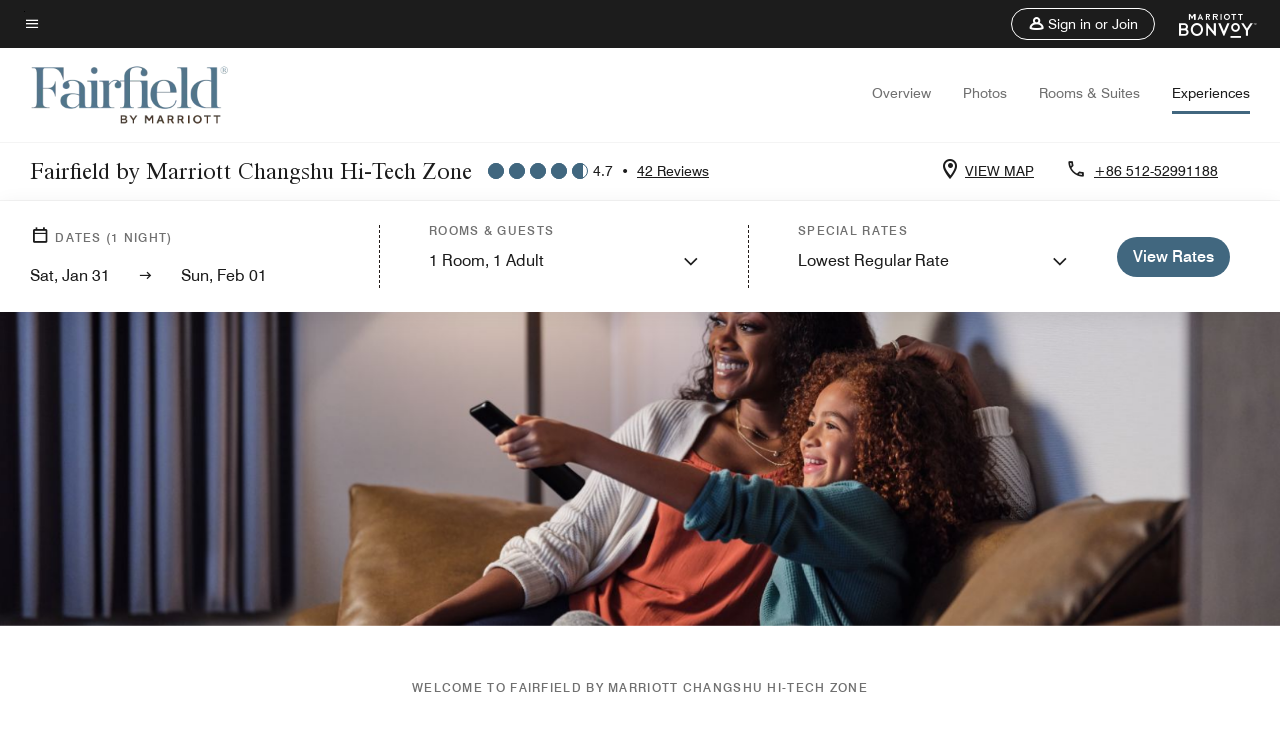

--- FILE ---
content_type: application/javascript;charset=utf-8
request_url: https://api.bazaarvoice.com/data/batch.json?passkey=canCX9lvC812oa4Y6HYf4gmWK5uszkZCKThrdtYkZqcYE&apiversion=5.5&displaycode=14883-en_us&resource.q0=products&filter.q0=id%3Aeq%3Awuxcf&stats.q0=reviews&filteredstats.q0=reviews&filter_reviews.q0=contentlocale%3Aeq%3Azh*%2Cen*%2Cfr*%2Cde*%2Cja*%2Cpt*%2Cru*%2Ces*%2Cen_US&filter_reviewcomments.q0=contentlocale%3Aeq%3Azh*%2Cen*%2Cfr*%2Cde*%2Cja*%2Cpt*%2Cru*%2Ces*%2Cen_US&resource.q1=reviews&filter.q1=isratingsonly%3Aeq%3Afalse&filter.q1=productid%3Aeq%3Awuxcf&filter.q1=contentlocale%3Aeq%3Azh*%2Cen*%2Cfr*%2Cde*%2Cja*%2Cpt*%2Cru*%2Ces*%2Cen_US&sort.q1=submissiontime%3Adesc&stats.q1=reviews&filteredstats.q1=reviews&include.q1=authors%2Cproducts%2Ccomments&filter_reviews.q1=contentlocale%3Aeq%3Azh*%2Cen*%2Cfr*%2Cde*%2Cja*%2Cpt*%2Cru*%2Ces*%2Cen_US&filter_reviewcomments.q1=contentlocale%3Aeq%3Azh*%2Cen*%2Cfr*%2Cde*%2Cja*%2Cpt*%2Cru*%2Ces*%2Cen_US&filter_comments.q1=contentlocale%3Aeq%3Azh*%2Cen*%2Cfr*%2Cde*%2Cja*%2Cpt*%2Cru*%2Ces*%2Cen_US&limit.q1=10&offset.q1=0&limit_comments.q1=3&callback=BV._internal.dataHandler0
body_size: 6097
content:
BV._internal.dataHandler0({"Errors":[],"BatchedResultsOrder":["q1","q0"],"HasErrors":false,"TotalRequests":2,"BatchedResults":{"q1":{"Id":"q1","Limit":10,"Offset":0,"TotalResults":42,"Locale":"en_US","Results":[{"Id":"375890244","CID":"4cc4b645-076d-5568-a41a-9d82508b60a4","SourceClient":"marriott-2","LastModeratedTime":"2026-01-11T20:15:57.000+00:00","LastModificationTime":"2026-01-11T20:15:57.000+00:00","ProductId":"WUXCF","OriginalProductName":"Fairfield by Marriott Changshu Hi-Tech Zone","ContextDataValuesOrder":["RewardsLevel","TravelerType"],"AuthorId":"fa4b4d8206285b6572631e798d44087d0a1d33c862cee310a5b27674bab7f815","ContentLocale":"en_US","IsFeatured":false,"TotalInappropriateFeedbackCount":0,"TotalClientResponseCount":0,"TotalCommentCount":0,"Rating":5,"SecondaryRatingsOrder":["Cleanliness","Dining","Location","Service","Amenities","Value"],"IsRatingsOnly":false,"TotalFeedbackCount":0,"TotalNegativeFeedbackCount":0,"TotalPositiveFeedbackCount":0,"ModerationStatus":"APPROVED","SubmissionId":"r114883-en_17681611abjunov4oo","SubmissionTime":"2026-01-11T19:53:09.000+00:00","ReviewText":"\u5BF9\u4F1A\u5458\u9700\u6C42\u79EF\u6781\u54CD\u5E94\uFF0C\u9152\u5E97\u8BBE\u65BD\u6BD4\u8F83\u65B0\uFF0C\u4FDD\u6301\u4E86\u4E07\u67AB\u7684\u7B80\u6D01\u98CE\u3002","Title":"\u6027\u4EF7\u6BD4\u5F88\u9AD8\u7684\u9152\u5E97","UserNickname":"Mailman","SecondaryRatings":{"Cleanliness":{"Value":5,"Id":"Cleanliness","MinLabel":null,"Label":null,"ValueLabel":null,"DisplayType":"NORMAL","ValueRange":5,"MaxLabel":null},"Value":{"Value":5,"Id":"Value","MinLabel":null,"Label":null,"ValueLabel":null,"DisplayType":"NORMAL","ValueRange":5,"MaxLabel":null},"Amenities":{"Value":5,"Id":"Amenities","MinLabel":null,"Label":null,"ValueLabel":null,"DisplayType":"NORMAL","ValueRange":5,"MaxLabel":null},"Service":{"Value":5,"Id":"Service","MinLabel":null,"Label":null,"ValueLabel":null,"DisplayType":"NORMAL","ValueRange":5,"MaxLabel":null},"Dining":{"Value":5,"Id":"Dining","MinLabel":null,"Label":null,"ValueLabel":null,"DisplayType":"NORMAL","ValueRange":5,"MaxLabel":null},"Location":{"Value":4,"Id":"Location","MinLabel":null,"Label":null,"ValueLabel":null,"DisplayType":"NORMAL","ValueRange":5,"MaxLabel":null}},"ContextDataValues":{"RewardsLevel":{"Value":"Platinum","Id":"RewardsLevel"},"TravelerType":{"Value":"Family","Id":"TravelerType"}},"AdditionalFields":{},"CampaignId":null,"Cons":null,"TagDimensions":{},"IsSyndicated":false,"RatingRange":5,"Helpfulness":null,"Photos":[],"Badges":{},"ProductRecommendationIds":[],"UserLocation":null,"InappropriateFeedbackList":[],"ClientResponses":[],"Videos":[],"Pros":null,"CommentIds":[],"BadgesOrder":[],"AdditionalFieldsOrder":[],"IsRecommended":null,"TagDimensionsOrder":[]},{"Id":"375783639","CID":"0f5110bd-517a-5837-8ad9-83f95551b98d","SourceClient":"marriott-2","LastModeratedTime":"2026-01-10T22:15:57.000+00:00","LastModificationTime":"2026-01-10T22:15:57.000+00:00","ProductId":"WUXCF","OriginalProductName":"Fairfield by Marriott Changshu Hi-Tech Zone","ContextDataValuesOrder":["RewardsLevel"],"AuthorId":"2f7bd2dfb1c3bec1b7a22090c76f8e7490d5d2ebe87fb7241c1fa0b9c70c235c","ContentLocale":"zh_CN","IsFeatured":false,"TotalInappropriateFeedbackCount":0,"TotalClientResponseCount":0,"TotalCommentCount":0,"Rating":5,"SecondaryRatingsOrder":["Cleanliness","Dining","Location","Service","Amenities","Value"],"IsRatingsOnly":false,"TotalFeedbackCount":0,"TotalNegativeFeedbackCount":0,"TotalPositiveFeedbackCount":0,"ModerationStatus":"APPROVED","SubmissionId":"r114883-zh_17680492X3Br21y2MK","SubmissionTime":"2026-01-10T12:47:25.000+00:00","ReviewText":"\u8FD8\u597D\u8FD8\u597D\u8FD8\u597D\u8FD8\u597D\u8FD8\u597D\u8FD8\u597D\u8FD8\u597D\u8FD8\u597D\u8FD8\u597D\u8FD8\u597D\u8FD8\u597D\u8FD8\u597D\u8FD8\u597D\u8FD8\u597D\u8FD8\u597D\u8FD8\u597D\u8FD8\u597D\u8FD8\u597D\u8FD8\u597D\u8FD8\u597D\u8FD8\u597D\u8FD8\u597D\u8FD8\u597D","Title":"\u8FD8\u597D","UserNickname":"zw","SecondaryRatings":{"Cleanliness":{"Value":3,"Id":"Cleanliness","MinLabel":null,"Label":null,"ValueLabel":null,"DisplayType":"NORMAL","ValueRange":5,"MaxLabel":null},"Value":{"Value":5,"Id":"Value","MinLabel":null,"Label":null,"ValueLabel":null,"DisplayType":"NORMAL","ValueRange":5,"MaxLabel":null},"Amenities":{"Value":5,"Id":"Amenities","MinLabel":null,"Label":null,"ValueLabel":null,"DisplayType":"NORMAL","ValueRange":5,"MaxLabel":null},"Service":{"Value":5,"Id":"Service","MinLabel":null,"Label":null,"ValueLabel":null,"DisplayType":"NORMAL","ValueRange":5,"MaxLabel":null},"Dining":{"Value":5,"Id":"Dining","MinLabel":null,"Label":null,"ValueLabel":null,"DisplayType":"NORMAL","ValueRange":5,"MaxLabel":null},"Location":{"Value":5,"Id":"Location","MinLabel":null,"Label":null,"ValueLabel":null,"DisplayType":"NORMAL","ValueRange":5,"MaxLabel":null}},"ContextDataValues":{"RewardsLevel":{"Value":"Titanium","Id":"RewardsLevel"}},"AdditionalFields":{},"CampaignId":null,"Cons":null,"TagDimensions":{},"IsSyndicated":false,"RatingRange":5,"Helpfulness":null,"Photos":[],"Badges":{},"ProductRecommendationIds":[],"UserLocation":null,"InappropriateFeedbackList":[],"ClientResponses":[],"Videos":[],"Pros":null,"CommentIds":[],"BadgesOrder":[],"AdditionalFieldsOrder":[],"IsRecommended":null,"TagDimensionsOrder":[]},{"Id":"375585562","CID":"f309f872-14d3-5b25-afac-e4bbbb6d6448","SourceClient":"marriott-2","LastModeratedTime":"2026-01-08T02:00:58.000+00:00","LastModificationTime":"2026-01-08T02:00:58.000+00:00","ProductId":"WUXCF","OriginalProductName":"Fairfield by Marriott Changshu Hi-Tech Zone","ContextDataValuesOrder":["RewardsLevel","TravelerType"],"AuthorId":"d67384282f96b3fe0a8e31bcab0592122746623e67c16dcb6849a2aa7a0eda55","ContentLocale":"zh_CN","IsFeatured":false,"TotalInappropriateFeedbackCount":0,"TotalClientResponseCount":0,"TotalCommentCount":0,"Rating":5,"SecondaryRatingsOrder":["Cleanliness","Dining","Location","Service","Amenities","Value"],"IsRatingsOnly":false,"TotalFeedbackCount":0,"TotalNegativeFeedbackCount":0,"TotalPositiveFeedbackCount":0,"ModerationStatus":"APPROVED","SubmissionId":"r114883-zh_17678350u2KGfEPNgz","SubmissionTime":"2026-01-08T01:18:06.000+00:00","ReviewText":"\u9152\u5E97\u4F4D\u7F6E\u5F88\u597D\uFF0C \u5BA2\u623F\u5E72\u51C0\u6574\u6D01\uFF0C\u8BBE\u65BD\u5F88\u5168\u5F88\u53CB\u597D\uFF0C\u9910\u996E\u5F88\u6709\u5F53\u5730\u7279\u8272\uFF0C \u54C1\u79CD\u5F88\u5168\u3002","Title":"\u4E00\u4E2A\u975E\u5E38\u9002\u5408\u5546\u52A1\u548C\u5BB6\u5EAD\u51FA\u884C\u7684\u9152\u5E97","UserNickname":"ar2001","SecondaryRatings":{"Cleanliness":{"Value":5,"Id":"Cleanliness","MinLabel":null,"Label":null,"ValueLabel":null,"DisplayType":"NORMAL","ValueRange":5,"MaxLabel":null},"Value":{"Value":5,"Id":"Value","MinLabel":null,"Label":null,"ValueLabel":null,"DisplayType":"NORMAL","ValueRange":5,"MaxLabel":null},"Amenities":{"Value":5,"Id":"Amenities","MinLabel":null,"Label":null,"ValueLabel":null,"DisplayType":"NORMAL","ValueRange":5,"MaxLabel":null},"Service":{"Value":5,"Id":"Service","MinLabel":null,"Label":null,"ValueLabel":null,"DisplayType":"NORMAL","ValueRange":5,"MaxLabel":null},"Dining":{"Value":5,"Id":"Dining","MinLabel":null,"Label":null,"ValueLabel":null,"DisplayType":"NORMAL","ValueRange":5,"MaxLabel":null},"Location":{"Value":5,"Id":"Location","MinLabel":null,"Label":null,"ValueLabel":null,"DisplayType":"NORMAL","ValueRange":5,"MaxLabel":null}},"ContextDataValues":{"RewardsLevel":{"Value":"Silver","Id":"RewardsLevel"},"TravelerType":{"Value":"Solo","Id":"TravelerType"}},"AdditionalFields":{},"CampaignId":null,"Cons":null,"TagDimensions":{},"IsSyndicated":false,"RatingRange":5,"Helpfulness":null,"Photos":[],"Badges":{},"ProductRecommendationIds":[],"UserLocation":null,"InappropriateFeedbackList":[],"ClientResponses":[],"Videos":[],"Pros":null,"CommentIds":[],"BadgesOrder":[],"AdditionalFieldsOrder":[],"IsRecommended":null,"TagDimensionsOrder":[]},{"Id":"373512687","CID":"151dd1dc-62dc-5a41-b787-0a1ae72ca1d7","SourceClient":"marriott-2","LastModeratedTime":"2025-12-18T22:46:44.000+00:00","LastModificationTime":"2025-12-18T22:46:44.000+00:00","ProductId":"WUXCF","OriginalProductName":"Fairfield by Marriott Changshu Hi-Tech Zone","ContextDataValuesOrder":["RewardsLevel","TravelerType"],"AuthorId":"76eaff7e1c2d55951573a7ee55aacd07eba0774c1e7316b78487a074a403c208","ContentLocale":"zh_CN","IsFeatured":false,"TotalInappropriateFeedbackCount":0,"TotalClientResponseCount":0,"TotalCommentCount":0,"Rating":5,"SecondaryRatingsOrder":["Cleanliness","Dining","Location","Service","Amenities","Value"],"IsRatingsOnly":false,"TotalFeedbackCount":0,"TotalNegativeFeedbackCount":0,"TotalPositiveFeedbackCount":0,"ModerationStatus":"APPROVED","SubmissionId":"r114883-zh_17660472zd9gYHs6YA","SubmissionTime":"2025-12-18T08:40:40.000+00:00","ReviewText":"\u975E\u5E38\u597D\uFF0C\u65E9\u9910\u4E5F\u5F88\u4E30\u5BCC\uFF0C\u4F4D\u7F6E\u4E5F\u5F88\u4F18\u8D8A\u3002\u6BCF\u6B21\u6765\u5E38\u719F\u51FA\u5DEE\uFF0C\u90FD\u4F4F\u8FD9\u91CC\u5728\u8FD9\u91CC\uFF0C\u6211\u7684\u7EC8\u767D\u4F30\u8BA1\u4EE5\u540E\u5C31\u5728\u4ED6\u5BB6\u8BDE\u751F\u4E86\u00B7~","Title":"\u6BCF\u6B21\u5FC5\u4F4F","UserNickname":"xutailang","SecondaryRatings":{"Cleanliness":{"Value":5,"Id":"Cleanliness","MinLabel":null,"Label":null,"ValueLabel":null,"DisplayType":"NORMAL","ValueRange":5,"MaxLabel":null},"Value":{"Value":5,"Id":"Value","MinLabel":null,"Label":null,"ValueLabel":null,"DisplayType":"NORMAL","ValueRange":5,"MaxLabel":null},"Amenities":{"Value":5,"Id":"Amenities","MinLabel":null,"Label":null,"ValueLabel":null,"DisplayType":"NORMAL","ValueRange":5,"MaxLabel":null},"Service":{"Value":5,"Id":"Service","MinLabel":null,"Label":null,"ValueLabel":null,"DisplayType":"NORMAL","ValueRange":5,"MaxLabel":null},"Dining":{"Value":5,"Id":"Dining","MinLabel":null,"Label":null,"ValueLabel":null,"DisplayType":"NORMAL","ValueRange":5,"MaxLabel":null},"Location":{"Value":5,"Id":"Location","MinLabel":null,"Label":null,"ValueLabel":null,"DisplayType":"NORMAL","ValueRange":5,"MaxLabel":null}},"ContextDataValues":{"RewardsLevel":{"Value":"Platinum","Id":"RewardsLevel"},"TravelerType":{"Value":"Solo","Id":"TravelerType"}},"AdditionalFields":{},"CampaignId":null,"Cons":null,"TagDimensions":{},"IsSyndicated":false,"RatingRange":5,"Helpfulness":null,"Photos":[],"Badges":{},"ProductRecommendationIds":[],"UserLocation":null,"InappropriateFeedbackList":[],"ClientResponses":[],"Videos":[],"Pros":null,"CommentIds":[],"BadgesOrder":[],"AdditionalFieldsOrder":[],"IsRecommended":null,"TagDimensionsOrder":[]},{"Id":"373487496","CID":"2b62dbbe-908e-56fc-83aa-5d1f53710cd9","SourceClient":"marriott-2","LastModeratedTime":"2025-12-18T02:46:25.000+00:00","LastModificationTime":"2025-12-18T02:46:25.000+00:00","ProductId":"WUXCF","OriginalProductName":"Fairfield by Marriott Changshu Hi-Tech Zone","ContextDataValuesOrder":["RewardsLevel","TravelerType"],"AuthorId":"97d897dab2f6eb87ff346187f7161c3c611e71af49d6bb781de9c4b7a6177d76","ContentLocale":"en_US","IsFeatured":false,"TotalInappropriateFeedbackCount":0,"TotalClientResponseCount":0,"TotalCommentCount":1,"Rating":5,"SecondaryRatingsOrder":["Cleanliness","Dining","Location","Service","Amenities","Value"],"IsRatingsOnly":false,"TotalFeedbackCount":0,"TotalNegativeFeedbackCount":0,"TotalPositiveFeedbackCount":0,"ModerationStatus":"APPROVED","SubmissionId":"r114883-en_17660176tpkB70iUzd","SubmissionTime":"2025-12-18T00:27:14.000+00:00","ReviewText":"Although not located in central downtown but it was a nice cozy hotel","Title":"Friendly staff","UserNickname":"Lele","SecondaryRatings":{"Cleanliness":{"Value":5,"Id":"Cleanliness","MinLabel":null,"Label":null,"ValueLabel":null,"DisplayType":"NORMAL","ValueRange":5,"MaxLabel":null},"Value":{"Value":5,"Id":"Value","MinLabel":null,"Label":null,"ValueLabel":null,"DisplayType":"NORMAL","ValueRange":5,"MaxLabel":null},"Amenities":{"Value":5,"Id":"Amenities","MinLabel":null,"Label":null,"ValueLabel":null,"DisplayType":"NORMAL","ValueRange":5,"MaxLabel":null},"Service":{"Value":5,"Id":"Service","MinLabel":null,"Label":null,"ValueLabel":null,"DisplayType":"NORMAL","ValueRange":5,"MaxLabel":null},"Dining":{"Value":5,"Id":"Dining","MinLabel":null,"Label":null,"ValueLabel":null,"DisplayType":"NORMAL","ValueRange":5,"MaxLabel":null},"Location":{"Value":5,"Id":"Location","MinLabel":null,"Label":null,"ValueLabel":null,"DisplayType":"NORMAL","ValueRange":5,"MaxLabel":null}},"ContextDataValues":{"RewardsLevel":{"Value":"Silver","Id":"RewardsLevel"},"TravelerType":{"Value":"Family","Id":"TravelerType"}},"AdditionalFields":{},"CampaignId":null,"Cons":null,"TagDimensions":{},"IsSyndicated":false,"RatingRange":5,"Helpfulness":null,"Photos":[],"Badges":{},"ProductRecommendationIds":[],"UserLocation":null,"InappropriateFeedbackList":[],"ClientResponses":[],"Videos":[],"Pros":null,"CommentIds":["4786610"],"BadgesOrder":[],"AdditionalFieldsOrder":[],"IsRecommended":null,"TagDimensionsOrder":[]},{"Id":"371066952","CID":"e2f973b7-e266-5bc2-b3b9-cdc3bfd038f2","SourceClient":"marriott-2","LastModeratedTime":"2025-11-27T00:00:59.000+00:00","LastModificationTime":"2025-11-27T00:00:59.000+00:00","ProductId":"WUXCF","OriginalProductName":"Fairfield by Marriott Changshu Hi-Tech Zone","ContextDataValuesOrder":["RewardsLevel","TravelerType"],"AuthorId":"082e63ba607e214eee22d4b9f5f29c21ec409d07c9743452842422e40b9189cd","ContentLocale":"zh_CN","IsFeatured":false,"TotalInappropriateFeedbackCount":0,"TotalClientResponseCount":0,"TotalCommentCount":1,"Rating":5,"SecondaryRatingsOrder":["Cleanliness","Dining","Location","Service","Amenities","Value"],"IsRatingsOnly":false,"TotalFeedbackCount":0,"TotalNegativeFeedbackCount":0,"TotalPositiveFeedbackCount":0,"ModerationStatus":"APPROVED","SubmissionId":"r114883-zh_17641515hpXzPCPNy8","SubmissionTime":"2025-11-26T10:06:03.000+00:00","ReviewText":"\u9152\u5E97\u8BBE\u5907\u4FDD\u517B\u5F88\u597D\uFF0C\u536B\u751F\u5E72\u51C0\uFF0C\u524D\u53F0\u5F88\u70ED\u60C5\uFF0C\u505C\u8F66\u65B9\u4FBF\u8F66\u4F4D\u591A","Title":"\u671F\u5F85\u4E0B\u6B21\u5165\u4F4F","UserNickname":"Ying","SecondaryRatings":{"Cleanliness":{"Value":5,"Id":"Cleanliness","MinLabel":null,"Label":null,"ValueLabel":null,"DisplayType":"NORMAL","ValueRange":5,"MaxLabel":null},"Value":{"Value":5,"Id":"Value","MinLabel":null,"Label":null,"ValueLabel":null,"DisplayType":"NORMAL","ValueRange":5,"MaxLabel":null},"Amenities":{"Value":5,"Id":"Amenities","MinLabel":null,"Label":null,"ValueLabel":null,"DisplayType":"NORMAL","ValueRange":5,"MaxLabel":null},"Service":{"Value":5,"Id":"Service","MinLabel":null,"Label":null,"ValueLabel":null,"DisplayType":"NORMAL","ValueRange":5,"MaxLabel":null},"Dining":{"Value":5,"Id":"Dining","MinLabel":null,"Label":null,"ValueLabel":null,"DisplayType":"NORMAL","ValueRange":5,"MaxLabel":null},"Location":{"Value":5,"Id":"Location","MinLabel":null,"Label":null,"ValueLabel":null,"DisplayType":"NORMAL","ValueRange":5,"MaxLabel":null}},"ContextDataValues":{"RewardsLevel":{"Value":"Titanium","Id":"RewardsLevel"},"TravelerType":{"Value":"Solo","Id":"TravelerType"}},"AdditionalFields":{},"CampaignId":null,"Cons":null,"TagDimensions":{},"IsSyndicated":false,"RatingRange":5,"Helpfulness":null,"Photos":[],"Badges":{},"ProductRecommendationIds":[],"UserLocation":null,"InappropriateFeedbackList":[],"ClientResponses":[],"Videos":[],"Pros":null,"CommentIds":["4773709"],"BadgesOrder":[],"AdditionalFieldsOrder":[],"IsRecommended":null,"TagDimensionsOrder":[]},{"Id":"369046194","CID":"6795e67c-c20c-5ded-9ea8-46ec721d696c","SourceClient":"marriott-2","LastModeratedTime":"2025-11-11T03:01:14.000+00:00","LastModificationTime":"2025-11-11T03:01:14.000+00:00","ProductId":"WUXCF","OriginalProductName":"Fairfield by Marriott Changshu Hi-Tech Zone","ContextDataValuesOrder":["RewardsLevel","TravelerType"],"AuthorId":"a3454038d3498056ea5e0a4617efd0739eff9c109420239f0028b1588b4ab629","ContentLocale":"zh_CN","IsFeatured":false,"TotalInappropriateFeedbackCount":0,"TotalClientResponseCount":0,"TotalCommentCount":0,"Rating":5,"SecondaryRatingsOrder":["Cleanliness","Dining","Location","Service","Amenities","Value"],"IsRatingsOnly":false,"TotalFeedbackCount":0,"TotalNegativeFeedbackCount":0,"TotalPositiveFeedbackCount":0,"ModerationStatus":"APPROVED","SubmissionId":"r114883-zh_17628284fNrM5r875v","SubmissionTime":"2025-11-11T02:34:10.000+00:00","ReviewText":"\u4F18\u79C0,\u6BCF\u6B21\u5165\u4F4F\u90FD\u6709\u975E\u5E38\u68D2\u7684\u4F53\u9A8C\uFF0C\u9152\u5E97\u7684\u670D\u52A1\u5230\u4F4D\uFF0C\u65B9\u4FBF\u5BA2\u4EBA","Title":"\u5165\u4F4F\u4F53\u9A8C","UserNickname":"dxplay","SecondaryRatings":{"Cleanliness":{"Value":5,"Id":"Cleanliness","MinLabel":null,"Label":null,"ValueLabel":null,"DisplayType":"NORMAL","ValueRange":5,"MaxLabel":null},"Value":{"Value":5,"Id":"Value","MinLabel":null,"Label":null,"ValueLabel":null,"DisplayType":"NORMAL","ValueRange":5,"MaxLabel":null},"Amenities":{"Value":5,"Id":"Amenities","MinLabel":null,"Label":null,"ValueLabel":null,"DisplayType":"NORMAL","ValueRange":5,"MaxLabel":null},"Service":{"Value":5,"Id":"Service","MinLabel":null,"Label":null,"ValueLabel":null,"DisplayType":"NORMAL","ValueRange":5,"MaxLabel":null},"Dining":{"Value":5,"Id":"Dining","MinLabel":null,"Label":null,"ValueLabel":null,"DisplayType":"NORMAL","ValueRange":5,"MaxLabel":null},"Location":{"Value":5,"Id":"Location","MinLabel":null,"Label":null,"ValueLabel":null,"DisplayType":"NORMAL","ValueRange":5,"MaxLabel":null}},"ContextDataValues":{"RewardsLevel":{"Value":"Titanium","Id":"RewardsLevel"},"TravelerType":{"Value":"Solo","Id":"TravelerType"}},"AdditionalFields":{},"CampaignId":null,"Cons":null,"TagDimensions":{},"IsSyndicated":false,"RatingRange":5,"Helpfulness":null,"Photos":[],"Badges":{},"ProductRecommendationIds":[],"UserLocation":null,"InappropriateFeedbackList":[],"ClientResponses":[],"Videos":[],"Pros":null,"CommentIds":[],"BadgesOrder":[],"AdditionalFieldsOrder":[],"IsRecommended":null,"TagDimensionsOrder":[]},{"Id":"368611057","CID":"029ee1f3-1eeb-58ed-baee-c0d640270d6d","SourceClient":"marriott-2","LastModeratedTime":"2025-11-06T00:00:51.000+00:00","LastModificationTime":"2025-11-06T00:00:51.000+00:00","ProductId":"WUXCF","OriginalProductName":"Fairfield by Marriott Changshu Hi-Tech Zone","ContextDataValuesOrder":["RewardsLevel","TravelerType"],"AuthorId":"200926a0edb3ddb6801df879ba234b122ca22f474f7a7486c4c57151317fe2c4","ContentLocale":"zh_CN","IsFeatured":false,"TotalInappropriateFeedbackCount":0,"TotalClientResponseCount":0,"TotalCommentCount":0,"Rating":5,"SecondaryRatingsOrder":["Cleanliness","Dining","Location","Service","Amenities","Value"],"IsRatingsOnly":false,"TotalFeedbackCount":0,"TotalNegativeFeedbackCount":0,"TotalPositiveFeedbackCount":0,"ModerationStatus":"APPROVED","SubmissionId":"r114883-zh_17623802XlWUm4I2lm","SubmissionTime":"2025-11-05T22:04:19.000+00:00","ReviewText":"\u88C5\u4FEE\u5F88\u65B0\uFF0C\u65E9\u9910\u4E30\u5BCC\uFF0C\u670D\u52A1\u6001\u5EA6\u4E5F\u597D\u3002\u767D\u91D1\u4F1A\u5458\uFF0C\u514D\u8D39\u7ED9\u5347\u4E86\u5957\u623F\u3002\u5468\u672B\u6765\u722C\u5C71\uFF0C\u79BB\u5404\u5927\u666F\u70B9\u90FD\u4E0D\u8FDC\u3002\u4EE5\u540E\u6765\u5E38\u719F\u8FD8\u4F1A\u4F4F\u8FD9","Title":"\u4F4F\u8FC7\u6700\u597D\u7684\u4E07\u67AB","UserNickname":"ManMan","SecondaryRatings":{"Cleanliness":{"Value":5,"Id":"Cleanliness","MinLabel":null,"Label":null,"ValueLabel":null,"DisplayType":"NORMAL","ValueRange":5,"MaxLabel":null},"Value":{"Value":5,"Id":"Value","MinLabel":null,"Label":null,"ValueLabel":null,"DisplayType":"NORMAL","ValueRange":5,"MaxLabel":null},"Amenities":{"Value":5,"Id":"Amenities","MinLabel":null,"Label":null,"ValueLabel":null,"DisplayType":"NORMAL","ValueRange":5,"MaxLabel":null},"Service":{"Value":5,"Id":"Service","MinLabel":null,"Label":null,"ValueLabel":null,"DisplayType":"NORMAL","ValueRange":5,"MaxLabel":null},"Dining":{"Value":5,"Id":"Dining","MinLabel":null,"Label":null,"ValueLabel":null,"DisplayType":"NORMAL","ValueRange":5,"MaxLabel":null},"Location":{"Value":5,"Id":"Location","MinLabel":null,"Label":null,"ValueLabel":null,"DisplayType":"NORMAL","ValueRange":5,"MaxLabel":null}},"ContextDataValues":{"RewardsLevel":{"Value":"Platinum","Id":"RewardsLevel"},"TravelerType":{"Value":"Family","Id":"TravelerType"}},"AdditionalFields":{},"CampaignId":null,"Cons":null,"TagDimensions":{},"IsSyndicated":false,"RatingRange":5,"Helpfulness":null,"Photos":[],"Badges":{},"ProductRecommendationIds":[],"UserLocation":null,"InappropriateFeedbackList":[],"ClientResponses":[],"Videos":[],"Pros":null,"CommentIds":[],"BadgesOrder":[],"AdditionalFieldsOrder":[],"IsRecommended":null,"TagDimensionsOrder":[]},{"Id":"368407433","CID":"cf47ffc7-7ce0-54b0-b191-a5acd2af47d8","SourceClient":"marriott-2","LastModeratedTime":"2025-11-05T23:15:36.000+00:00","LastModificationTime":"2025-11-05T23:15:36.000+00:00","ProductId":"WUXCF","OriginalProductName":"Fairfield by Marriott Changshu Hi-Tech Zone","ContextDataValuesOrder":["RewardsLevel","TravelerType"],"AuthorId":"2f7bd2dfb1c3bec1b7a22090c76f8e7490d5d2ebe87fb7241c1fa0b9c70c235c","ContentLocale":"zh_CN","IsFeatured":false,"TotalInappropriateFeedbackCount":0,"TotalClientResponseCount":0,"TotalCommentCount":0,"Rating":5,"SecondaryRatingsOrder":["Cleanliness","Dining","Location","Service","Amenities","Value"],"IsRatingsOnly":false,"TotalFeedbackCount":0,"TotalNegativeFeedbackCount":0,"TotalPositiveFeedbackCount":0,"ModerationStatus":"APPROVED","SubmissionId":"r114883-zh_17623148ep6zIU971s","SubmissionTime":"2025-11-05T03:54:05.000+00:00","ReviewText":"\u670D\u52A1\u5468\u5230\uFF0C\u5165\u4F4F\u6709\u677E\u5F1B\u611F\u89C9\uFF0C\u6709\u6B22\u8FCE\u793C\u3002\u9760\u6CB3\u8FB9\u6BD4\u8F83\u597D\u4E00\u70B9","Title":"\u670D\u52A1\u5468\u5230","UserNickname":"zw","SecondaryRatings":{"Cleanliness":{"Value":5,"Id":"Cleanliness","MinLabel":null,"Label":null,"ValueLabel":null,"DisplayType":"NORMAL","ValueRange":5,"MaxLabel":null},"Value":{"Value":5,"Id":"Value","MinLabel":null,"Label":null,"ValueLabel":null,"DisplayType":"NORMAL","ValueRange":5,"MaxLabel":null},"Amenities":{"Value":5,"Id":"Amenities","MinLabel":null,"Label":null,"ValueLabel":null,"DisplayType":"NORMAL","ValueRange":5,"MaxLabel":null},"Service":{"Value":5,"Id":"Service","MinLabel":null,"Label":null,"ValueLabel":null,"DisplayType":"NORMAL","ValueRange":5,"MaxLabel":null},"Dining":{"Value":5,"Id":"Dining","MinLabel":null,"Label":null,"ValueLabel":null,"DisplayType":"NORMAL","ValueRange":5,"MaxLabel":null},"Location":{"Value":4,"Id":"Location","MinLabel":null,"Label":null,"ValueLabel":null,"DisplayType":"NORMAL","ValueRange":5,"MaxLabel":null}},"ContextDataValues":{"RewardsLevel":{"Value":"Platinum","Id":"RewardsLevel"},"TravelerType":{"Value":"Solo","Id":"TravelerType"}},"AdditionalFields":{},"CampaignId":null,"Cons":null,"TagDimensions":{},"IsSyndicated":false,"RatingRange":5,"Helpfulness":null,"Photos":[],"Badges":{},"ProductRecommendationIds":[],"UserLocation":null,"InappropriateFeedbackList":[],"ClientResponses":[],"Videos":[],"Pros":null,"CommentIds":[],"BadgesOrder":[],"AdditionalFieldsOrder":[],"IsRecommended":null,"TagDimensionsOrder":[]},{"Id":"368113862","CID":"b62954ff-f9c5-52bd-8a12-bdefd0a6586c","SourceClient":"marriott-2","LastModeratedTime":"2025-11-03T01:31:38.000+00:00","LastModificationTime":"2025-11-03T01:31:38.000+00:00","ProductId":"WUXCF","OriginalProductName":"Fairfield by Marriott Changshu Hi-Tech Zone","ContextDataValuesOrder":["RewardsLevel","TravelerType"],"AuthorId":"cef7b8318d12a2116a621b193b2ea5da6d1f4ff2ddf4d69e387f5465dc69094e","ContentLocale":"zh_CN","IsFeatured":false,"TotalInappropriateFeedbackCount":0,"TotalClientResponseCount":0,"TotalCommentCount":0,"Rating":5,"SecondaryRatingsOrder":["Cleanliness","Dining","Location","Service","Amenities","Value"],"IsRatingsOnly":false,"TotalFeedbackCount":0,"TotalNegativeFeedbackCount":0,"TotalPositiveFeedbackCount":0,"ModerationStatus":"APPROVED","SubmissionId":"r114883-zh_17621305KaBnTgUfb8","SubmissionTime":"2025-11-03T00:42:44.000+00:00","ReviewText":"\u975E\u5E38\u597D\u7684\u4E00\u6B21\u5165\u4F4F\u4F53\u9A8C\uFF0C\u670D\u52A1\u5458\u70ED\u60C5\u4E3B\u52A8\uFF0C\u73AF\u5883\u5E72\u51C0\uFF0C\u867D\u7136\u5728\u5E38\u719F\u9AD8\u65B0\u533A\uFF0C\u4F46\u9644\u8FD1\u5C31\u9910\uFF0C\u5927\u578B\u8D85\u5E02\u8D2D\u7269\u90FD\u5F88\u65B9\u4FBF\uFF0C\u6027\u4EF7\u6BD4\u641E\uFF0C\u503C\u5F97\u63A8\u8350\u3002","Title":"\u4E00\u6B21\u6109\u5FEB\u7684\u5165\u4F4F\u4F53\u9A8C","UserNickname":"wuamao","SecondaryRatings":{"Cleanliness":{"Value":5,"Id":"Cleanliness","MinLabel":null,"Label":null,"ValueLabel":null,"DisplayType":"NORMAL","ValueRange":5,"MaxLabel":null},"Value":{"Value":5,"Id":"Value","MinLabel":null,"Label":null,"ValueLabel":null,"DisplayType":"NORMAL","ValueRange":5,"MaxLabel":null},"Amenities":{"Value":5,"Id":"Amenities","MinLabel":null,"Label":null,"ValueLabel":null,"DisplayType":"NORMAL","ValueRange":5,"MaxLabel":null},"Service":{"Value":5,"Id":"Service","MinLabel":null,"Label":null,"ValueLabel":null,"DisplayType":"NORMAL","ValueRange":5,"MaxLabel":null},"Dining":{"Value":4,"Id":"Dining","MinLabel":null,"Label":null,"ValueLabel":null,"DisplayType":"NORMAL","ValueRange":5,"MaxLabel":null},"Location":{"Value":4,"Id":"Location","MinLabel":null,"Label":null,"ValueLabel":null,"DisplayType":"NORMAL","ValueRange":5,"MaxLabel":null}},"ContextDataValues":{"RewardsLevel":{"Value":"Platinum","Id":"RewardsLevel"},"TravelerType":{"Value":"Couple","Id":"TravelerType"}},"AdditionalFields":{},"CampaignId":null,"Cons":null,"TagDimensions":{},"IsSyndicated":false,"RatingRange":5,"Helpfulness":null,"Photos":[],"Badges":{},"ProductRecommendationIds":[],"UserLocation":null,"InappropriateFeedbackList":[],"ClientResponses":[],"Videos":[],"Pros":null,"CommentIds":[],"BadgesOrder":[],"AdditionalFieldsOrder":[],"IsRecommended":null,"TagDimensionsOrder":[]}],"Includes":{"Products":{"WUXCF":{"AttributesOrder":["AVAILABILITY"],"Attributes":{"AVAILABILITY":{"Id":"AVAILABILITY","Values":[{"Value":"True","Locale":null}]}},"Description":"The hotel is conveniently located with in10 minutes walk to the shopping center, 5 minutes drive to the Kuncheng Lake and 5 minutes drive to the  Kuncheng and Changtai expressway.The hotel adopts simple and warm design concept to make guests feel relaxed and comfortable.","Name":"Fairfield by Marriott Changshu Hi-Tech Zone","Id":"WUXCF","CategoryId":"BV_MISCELLANEOUS_CATEGORY","BrandExternalId":"cpg2xmtx1y0g0mswbmfndpguo","Brand":{"Id":"cpg2xmtx1y0g0mswbmfndpguo","Name":"Fairfield Inn By Marriott"},"Active":true,"Disabled":false,"FamilyIds":[],"UPCs":[],"ISBNs":[],"QuestionIds":[],"ModelNumbers":[],"EANs":[],"StoryIds":[],"ProductPageUrl":null,"ImageUrl":null,"ReviewIds":[],"ManufacturerPartNumbers":[],"ReviewStatistics":{"TotalReviewCount":42,"SecondaryRatingsAveragesOrder":["Cleanliness","Dining","Location","Service","Amenities","Value"],"SecondaryRatingsAverages":{"Service":{"Id":"Service","AverageRating":4.785714285714286,"MaxLabel":null,"DisplayType":"NORMAL","MinLabel":null,"ValueRange":5},"Amenities":{"Id":"Amenities","AverageRating":4.714285714285714,"MaxLabel":null,"DisplayType":"NORMAL","MinLabel":null,"ValueRange":5},"Value":{"Id":"Value","AverageRating":4.690476190476191,"MaxLabel":null,"DisplayType":"NORMAL","MinLabel":null,"ValueRange":5},"Dining":{"Id":"Dining","AverageRating":4.690476190476191,"MaxLabel":null,"DisplayType":"NORMAL","MinLabel":null,"ValueRange":5},"Location":{"Id":"Location","AverageRating":4.5,"MaxLabel":null,"DisplayType":"NORMAL","MinLabel":null,"ValueRange":5},"Cleanliness":{"Id":"Cleanliness","AverageRating":4.761904761904762,"MaxLabel":null,"DisplayType":"NORMAL","MinLabel":null,"ValueRange":5}},"RatingDistribution":[{"RatingValue":5,"Count":33},{"RatingValue":4,"Count":7},{"RatingValue":1,"Count":1},{"RatingValue":3,"Count":1}],"AverageOverallRating":4.690476190476191,"RatingsOnlyReviewCount":0,"ContextDataDistributionOrder":["RewardsLevel","TravelerType"],"ContextDataDistribution":{"RewardsLevel":{"Id":"RewardsLevel","Values":[{"Count":5,"Value":"Member"},{"Count":6,"Value":"Silver"},{"Count":5,"Value":"Gold"},{"Count":18,"Value":"Platinum"},{"Count":7,"Value":"Titanium"},{"Count":1,"Value":"Non-Member"}]},"TravelerType":{"Id":"TravelerType","Values":[{"Count":27,"Value":"Solo"},{"Count":6,"Value":"Couple"},{"Count":8,"Value":"Family"}]}},"FirstSubmissionTime":"2024-09-13T00:11:55.000+00:00","LastSubmissionTime":"2026-01-11T19:53:09.000+00:00","NotHelpfulVoteCount":0,"NotRecommendedCount":0,"RecommendedCount":0,"FeaturedReviewCount":0,"HelpfulVoteCount":0,"OverallRatingRange":5,"TagDistributionOrder":[],"TagDistribution":{},"IntelligentTrustMarkDisplayEligible":true},"TotalReviewCount":42,"FilteredReviewStatistics":{"TotalReviewCount":42,"SecondaryRatingsAveragesOrder":["Cleanliness","Dining","Location","Service","Amenities","Value"],"SecondaryRatingsAverages":{"Service":{"Id":"Service","AverageRating":4.785714285714286,"MaxLabel":null,"DisplayType":"NORMAL","MinLabel":null,"ValueRange":5},"Amenities":{"Id":"Amenities","AverageRating":4.714285714285714,"MaxLabel":null,"DisplayType":"NORMAL","MinLabel":null,"ValueRange":5},"Value":{"Id":"Value","AverageRating":4.690476190476191,"MaxLabel":null,"DisplayType":"NORMAL","MinLabel":null,"ValueRange":5},"Dining":{"Id":"Dining","AverageRating":4.690476190476191,"MaxLabel":null,"DisplayType":"NORMAL","MinLabel":null,"ValueRange":5},"Location":{"Id":"Location","AverageRating":4.5,"MaxLabel":null,"DisplayType":"NORMAL","MinLabel":null,"ValueRange":5},"Cleanliness":{"Id":"Cleanliness","AverageRating":4.761904761904762,"MaxLabel":null,"DisplayType":"NORMAL","MinLabel":null,"ValueRange":5}},"RatingDistribution":[{"RatingValue":5,"Count":33},{"RatingValue":4,"Count":7},{"RatingValue":1,"Count":1},{"RatingValue":3,"Count":1}],"AverageOverallRating":4.690476190476191,"RatingsOnlyReviewCount":0,"ContextDataDistributionOrder":["RewardsLevel","TravelerType"],"ContextDataDistribution":{"RewardsLevel":{"Id":"RewardsLevel","Values":[{"Count":5,"Value":"Member"},{"Count":6,"Value":"Silver"},{"Count":5,"Value":"Gold"},{"Count":18,"Value":"Platinum"},{"Count":7,"Value":"Titanium"},{"Count":1,"Value":"Non-Member"}]},"TravelerType":{"Id":"TravelerType","Values":[{"Count":27,"Value":"Solo"},{"Count":6,"Value":"Couple"},{"Count":8,"Value":"Family"}]}},"FirstSubmissionTime":"2024-09-13T00:11:55.000+00:00","LastSubmissionTime":"2026-01-11T19:53:09.000+00:00","NotHelpfulVoteCount":0,"NotRecommendedCount":0,"RecommendedCount":0,"FeaturedReviewCount":0,"HelpfulVoteCount":0,"OverallRatingRange":5,"TagDistributionOrder":[],"TagDistribution":{}}}},"Comments":{"4786610":{"Id":"4786610","CID":"388e54da-d7c5-5b94-be24-3cbeddda3770","SourceClient":"marriott-2","LastModeratedTime":"2025-12-21T02:46:58.000+00:00","LastModificationTime":"2025-12-21T02:46:58.000+00:00","ReviewId":"373487496","AuthorId":"azou519GSSSocialProperty","ContentLocale":"en_US","IsFeatured":false,"TotalInappropriateFeedbackCount":0,"IPAddress":"199.102.178.100","TotalFeedbackCount":0,"TotalNegativeFeedbackCount":0,"TotalPositiveFeedbackCount":0,"ModerationStatus":"APPROVED","SubmissionId":"r114883-en_17662837Fn6K9KdtVJ","SubmissionTime":"2025-12-21T02:22:02.000+00:00","CommentText":"Dear Mr/Ms Tao \n\nOn behalf of the entire hotel team, I want to thank you for sharing about your felling.\n\nIt is always encouraging to hear positive feedback, particularly when it comes from those who matter the most \u2013 you! Your feedback has been shared with all staff as a way of celebrating the great guest experiences we delivered. Once again, I appreciate you taking the time to share your feedback.\n\nWe hope to welcome you again soon.","UserNickname":"GSSSocialProperty","Badges":{},"IsSyndicated":false,"ProductRecommendationIds":[],"Title":null,"Videos":[],"CampaignId":null,"Photos":[],"BadgesOrder":[],"UserLocation":null,"InappropriateFeedbackList":[],"StoryId":null},"4773709":{"Id":"4773709","CID":"e4d83e21-5800-5528-a140-479fc3371f82","SourceClient":"marriott-2","LastModeratedTime":"2025-12-08T14:46:08.000+00:00","LastModificationTime":"2025-12-08T14:46:08.000+00:00","ReviewId":"371066952","AuthorId":"azou519GSSSocialProperty","ContentLocale":"zh_CN","IsFeatured":false,"TotalInappropriateFeedbackCount":0,"IPAddress":"199.102.178.100","TotalFeedbackCount":0,"TotalNegativeFeedbackCount":0,"TotalPositiveFeedbackCount":0,"ModerationStatus":"APPROVED","SubmissionId":"r114883-zh_17651978Sbu5G73piJ","SubmissionTime":"2025-12-08T12:44:22.000+00:00","CommentText":"\u5C0A\u656C\u7684\u5E94\u5148\u751F: \n\n\u6211\u8C28\u4EE3\u8868\u6574\u4E2A\u9152\u5E97\u56E2\u961F\uFF0C\u611F\u8C22\u60A8\u5728\u5E38\u719F\u9AD8\u65B0\u533A\u4E07\u67AB\u9152\u5E97\u4E0E\u6211\u4EEC\u5171\u5EA6\u7F8E\u597D\u65F6\u5149\u3002\n \n\u542C\u5230\u79EF\u6781\u7684\u53CD\u9988\u603B\u662F\u4EE4\u4EBA\u9F13\u821E\u7684\uFF0C\u5C24\u5176\u662F\u5F53\u5B83\u6765\u81EA\u6700\u91CD\u8981\u7684\u4EBA\u2014\u2014\u4F60! \n\n\u6211\u4EEC\u5C06\u4E0E\u6240\u6709\u9152\u5E97\u7BA1\u7406\u5C42\u548C\u540C\u4E8B\u5206\u4EAB\u60A8\u7684\u53CD\u9988\uFF0C\u4EE5\u6FC0\u52B1\u6211\u4EEC\u63D0\u4F9B\u66F4\u597D\u7684\u5BA2\u4EBA\u4F53\u9A8C\u3002\u518D\u6B21\u611F\u8C22\u60A8\u62BD\u51FA\u65F6\u95F4\u5206\u4EAB\u60A8\u7684\u53CD\u9988\u3002 \n\n\u6211\u4EEC\u5E0C\u671B\u4E0D\u4E45\u80FD\u518D\u6B21\u6B22\u8FCE\u60A8\u3002","UserNickname":"GSSSocialProperty","Badges":{},"IsSyndicated":false,"ProductRecommendationIds":[],"Title":null,"Videos":[],"CampaignId":null,"Photos":[],"BadgesOrder":[],"UserLocation":null,"InappropriateFeedbackList":[],"StoryId":null}},"Authors":{"fa4b4d8206285b6572631e798d44087d0a1d33c862cee310a5b27674bab7f815":{"Id":"fa4b4d8206285b6572631e798d44087d0a1d33c862cee310a5b27674bab7f815","ContextDataValuesOrder":["RewardsLevel","TravelerType"],"ContributorRank":"NONE","UserNickname":"Mailman","LastModeratedTime":"2025-04-16T11:45:22.000+00:00","ModerationStatus":"APPROVED","SubmissionTime":"2025-04-16T11:23:23.000+00:00","ThirdPartyIds":[],"ContextDataValues":{"RewardsLevel":{"Value":"Platinum","Id":"RewardsLevel"},"TravelerType":{"Value":"Family","Id":"TravelerType"}},"Photos":[],"SubmissionId":null,"Avatar":{},"SecondaryRatings":{},"Videos":[],"BadgesOrder":[],"ProductRecommendationIds":[],"Location":null,"AdditionalFieldsOrder":[],"CommentIds":[],"QuestionIds":[],"StoryIds":[],"AdditionalFields":{},"Badges":{},"SecondaryRatingsOrder":[],"AnswerIds":[],"ReviewIds":[],"ReviewStatistics":{"FirstSubmissionTime":"2022-12-22T00:28:35.000+00:00","LastSubmissionTime":"2026-01-11T19:53:09.000+00:00","RecommendedCount":0,"NotRecommendedCount":0,"TotalReviewCount":7,"NotHelpfulVoteCount":0,"RatingDistribution":[{"RatingValue":5,"Count":7}],"AverageOverallRating":5.0,"RatingsOnlyReviewCount":0,"HelpfulVoteCount":0,"FeaturedReviewCount":0,"ContextDataDistribution":{},"ContextDataDistributionOrder":[],"SecondaryRatingsAveragesOrder":[],"OverallRatingRange":5,"TagDistributionOrder":[],"TagDistribution":{},"SecondaryRatingsAverages":{}},"TotalReviewCount":7,"FilteredReviewStatistics":{"FirstSubmissionTime":"2026-01-11T19:53:09.000+00:00","LastSubmissionTime":"2026-01-11T19:53:09.000+00:00","RecommendedCount":0,"NotRecommendedCount":0,"TotalReviewCount":1,"NotHelpfulVoteCount":0,"RatingDistribution":[{"RatingValue":5,"Count":1}],"AverageOverallRating":5.0,"RatingsOnlyReviewCount":0,"HelpfulVoteCount":0,"FeaturedReviewCount":0,"ContextDataDistribution":{},"ContextDataDistributionOrder":[],"SecondaryRatingsAveragesOrder":[],"OverallRatingRange":5,"TagDistributionOrder":[],"TagDistribution":{},"SecondaryRatingsAverages":{}}},"2f7bd2dfb1c3bec1b7a22090c76f8e7490d5d2ebe87fb7241c1fa0b9c70c235c":{"Id":"2f7bd2dfb1c3bec1b7a22090c76f8e7490d5d2ebe87fb7241c1fa0b9c70c235c","ContextDataValuesOrder":["RewardsLevel","TravelerType"],"ContributorRank":"NONE","UserNickname":"zw","LastModeratedTime":"2026-01-10T14:45:59.000+00:00","ModerationStatus":"APPROVED","SubmissionTime":"2026-01-10T12:47:25.000+00:00","ThirdPartyIds":[],"ContextDataValues":{"RewardsLevel":{"Value":"Titanium","Id":"RewardsLevel"},"TravelerType":{"Value":"Solo","Id":"TravelerType"}},"Photos":[],"SubmissionId":null,"Avatar":{},"SecondaryRatings":{},"Videos":[],"BadgesOrder":[],"ProductRecommendationIds":[],"Location":null,"AdditionalFieldsOrder":[],"CommentIds":[],"QuestionIds":[],"StoryIds":[],"AdditionalFields":{},"Badges":{},"SecondaryRatingsOrder":[],"AnswerIds":[],"ReviewIds":[],"ReviewStatistics":{"HelpfulVoteCount":0,"NotRecommendedCount":0,"NotHelpfulVoteCount":0,"FeaturedReviewCount":0,"RatingsOnlyReviewCount":0,"TotalReviewCount":4,"RatingDistribution":[{"RatingValue":5,"Count":4}],"AverageOverallRating":5.0,"FirstSubmissionTime":"2024-12-03T14:24:19.000+00:00","LastSubmissionTime":"2026-01-10T12:47:25.000+00:00","RecommendedCount":0,"ContextDataDistribution":{},"ContextDataDistributionOrder":[],"SecondaryRatingsAveragesOrder":[],"OverallRatingRange":5,"TagDistributionOrder":[],"TagDistribution":{},"SecondaryRatingsAverages":{}},"TotalReviewCount":4,"FilteredReviewStatistics":{"HelpfulVoteCount":0,"NotRecommendedCount":0,"NotHelpfulVoteCount":0,"FeaturedReviewCount":0,"RatingsOnlyReviewCount":0,"TotalReviewCount":2,"RatingDistribution":[{"RatingValue":5,"Count":2}],"AverageOverallRating":5.0,"FirstSubmissionTime":"2025-11-05T03:54:05.000+00:00","LastSubmissionTime":"2026-01-10T12:47:25.000+00:00","RecommendedCount":0,"ContextDataDistribution":{},"ContextDataDistributionOrder":[],"SecondaryRatingsAveragesOrder":[],"OverallRatingRange":5,"TagDistributionOrder":[],"TagDistribution":{},"SecondaryRatingsAverages":{}}},"d67384282f96b3fe0a8e31bcab0592122746623e67c16dcb6849a2aa7a0eda55":{"Id":"d67384282f96b3fe0a8e31bcab0592122746623e67c16dcb6849a2aa7a0eda55","ContextDataValuesOrder":["RewardsLevel","TravelerType"],"ContributorRank":"NONE","UserNickname":"ar2001","LastModeratedTime":"2026-01-08T03:00:46.000+00:00","ModerationStatus":"APPROVED","SubmissionTime":"2026-01-08T01:18:06.000+00:00","ThirdPartyIds":[],"ContextDataValues":{"RewardsLevel":{"Value":"Silver","Id":"RewardsLevel"},"TravelerType":{"Value":"Solo","Id":"TravelerType"}},"Photos":[],"SubmissionId":null,"Avatar":{},"SecondaryRatings":{},"Videos":[],"BadgesOrder":[],"ProductRecommendationIds":[],"Location":null,"AdditionalFieldsOrder":[],"CommentIds":[],"QuestionIds":[],"StoryIds":[],"AdditionalFields":{},"Badges":{},"SecondaryRatingsOrder":[],"AnswerIds":[],"ReviewIds":[],"ReviewStatistics":{"NotHelpfulVoteCount":0,"RatingDistribution":[{"RatingValue":5,"Count":1}],"RecommendedCount":0,"TotalReviewCount":1,"AverageOverallRating":5.0,"FirstSubmissionTime":"2026-01-08T01:18:06.000+00:00","LastSubmissionTime":"2026-01-08T01:18:06.000+00:00","HelpfulVoteCount":0,"FeaturedReviewCount":0,"RatingsOnlyReviewCount":0,"NotRecommendedCount":0,"ContextDataDistribution":{},"ContextDataDistributionOrder":[],"SecondaryRatingsAveragesOrder":[],"OverallRatingRange":5,"TagDistributionOrder":[],"TagDistribution":{},"SecondaryRatingsAverages":{}},"TotalReviewCount":1,"FilteredReviewStatistics":{"NotHelpfulVoteCount":0,"RatingDistribution":[{"RatingValue":5,"Count":1}],"RecommendedCount":0,"TotalReviewCount":1,"AverageOverallRating":5.0,"FirstSubmissionTime":"2026-01-08T01:18:06.000+00:00","LastSubmissionTime":"2026-01-08T01:18:06.000+00:00","HelpfulVoteCount":0,"FeaturedReviewCount":0,"RatingsOnlyReviewCount":0,"NotRecommendedCount":0,"ContextDataDistribution":{},"ContextDataDistributionOrder":[],"SecondaryRatingsAveragesOrder":[],"OverallRatingRange":5,"TagDistributionOrder":[],"TagDistribution":{},"SecondaryRatingsAverages":{}}},"76eaff7e1c2d55951573a7ee55aacd07eba0774c1e7316b78487a074a403c208":{"Id":"76eaff7e1c2d55951573a7ee55aacd07eba0774c1e7316b78487a074a403c208","ContextDataValuesOrder":["RewardsLevel","TravelerType"],"ContributorRank":"NONE","UserNickname":"xutailang","LastModeratedTime":"2025-12-18T10:15:22.000+00:00","ModerationStatus":"APPROVED","SubmissionTime":"2025-12-18T08:40:40.000+00:00","ThirdPartyIds":[],"ContextDataValues":{"RewardsLevel":{"Value":"Platinum","Id":"RewardsLevel"},"TravelerType":{"Value":"Solo","Id":"TravelerType"}},"Photos":[],"SubmissionId":null,"Avatar":{},"SecondaryRatings":{},"Videos":[],"BadgesOrder":[],"ProductRecommendationIds":[],"Location":null,"AdditionalFieldsOrder":[],"CommentIds":[],"QuestionIds":[],"StoryIds":[],"AdditionalFields":{},"Badges":{},"SecondaryRatingsOrder":[],"AnswerIds":[],"ReviewIds":[],"ReviewStatistics":{"TotalReviewCount":5,"HelpfulVoteCount":0,"RatingDistribution":[{"RatingValue":5,"Count":5}],"RatingsOnlyReviewCount":0,"AverageOverallRating":5.0,"NotHelpfulVoteCount":0,"FeaturedReviewCount":0,"NotRecommendedCount":0,"FirstSubmissionTime":"2024-07-21T04:54:48.000+00:00","LastSubmissionTime":"2025-12-18T08:40:40.000+00:00","RecommendedCount":0,"ContextDataDistribution":{},"ContextDataDistributionOrder":[],"SecondaryRatingsAveragesOrder":[],"OverallRatingRange":5,"TagDistributionOrder":[],"TagDistribution":{},"SecondaryRatingsAverages":{}},"TotalReviewCount":5,"FilteredReviewStatistics":{"TotalReviewCount":1,"HelpfulVoteCount":0,"RatingDistribution":[{"RatingValue":5,"Count":1}],"RatingsOnlyReviewCount":0,"AverageOverallRating":5.0,"NotHelpfulVoteCount":0,"FeaturedReviewCount":0,"NotRecommendedCount":0,"FirstSubmissionTime":"2025-12-18T08:40:40.000+00:00","LastSubmissionTime":"2025-12-18T08:40:40.000+00:00","RecommendedCount":0,"ContextDataDistribution":{},"ContextDataDistributionOrder":[],"SecondaryRatingsAveragesOrder":[],"OverallRatingRange":5,"TagDistributionOrder":[],"TagDistribution":{},"SecondaryRatingsAverages":{}}},"97d897dab2f6eb87ff346187f7161c3c611e71af49d6bb781de9c4b7a6177d76":{"Id":"97d897dab2f6eb87ff346187f7161c3c611e71af49d6bb781de9c4b7a6177d76","ContextDataValuesOrder":["RewardsLevel","TravelerType"],"ContributorRank":"NONE","UserNickname":"Lele","LastModeratedTime":"2025-12-18T03:01:45.000+00:00","ModerationStatus":"APPROVED","SubmissionTime":"2025-12-18T00:27:15.000+00:00","ThirdPartyIds":[],"ContextDataValues":{"RewardsLevel":{"Value":"Silver","Id":"RewardsLevel"},"TravelerType":{"Value":"Family","Id":"TravelerType"}},"Photos":[],"SubmissionId":null,"Avatar":{},"SecondaryRatings":{},"Videos":[],"BadgesOrder":[],"ProductRecommendationIds":[],"Location":null,"AdditionalFieldsOrder":[],"CommentIds":[],"QuestionIds":[],"StoryIds":[],"AdditionalFields":{},"Badges":{},"SecondaryRatingsOrder":[],"AnswerIds":[],"ReviewIds":[],"ReviewStatistics":{"RatingDistribution":[{"RatingValue":5,"Count":1}],"RatingsOnlyReviewCount":0,"HelpfulVoteCount":0,"AverageOverallRating":5.0,"FeaturedReviewCount":0,"NotHelpfulVoteCount":0,"FirstSubmissionTime":"2025-12-18T00:27:14.000+00:00","LastSubmissionTime":"2025-12-18T00:27:14.000+00:00","TotalReviewCount":1,"NotRecommendedCount":0,"RecommendedCount":0,"ContextDataDistribution":{},"ContextDataDistributionOrder":[],"SecondaryRatingsAveragesOrder":[],"OverallRatingRange":5,"TagDistributionOrder":[],"TagDistribution":{},"SecondaryRatingsAverages":{}},"TotalReviewCount":1,"FilteredReviewStatistics":{"RatingDistribution":[{"RatingValue":5,"Count":1}],"RatingsOnlyReviewCount":0,"HelpfulVoteCount":0,"AverageOverallRating":5.0,"FeaturedReviewCount":0,"NotHelpfulVoteCount":0,"FirstSubmissionTime":"2025-12-18T00:27:14.000+00:00","LastSubmissionTime":"2025-12-18T00:27:14.000+00:00","TotalReviewCount":1,"NotRecommendedCount":0,"RecommendedCount":0,"ContextDataDistribution":{},"ContextDataDistributionOrder":[],"SecondaryRatingsAveragesOrder":[],"OverallRatingRange":5,"TagDistributionOrder":[],"TagDistribution":{},"SecondaryRatingsAverages":{}}},"082e63ba607e214eee22d4b9f5f29c21ec409d07c9743452842422e40b9189cd":{"Id":"082e63ba607e214eee22d4b9f5f29c21ec409d07c9743452842422e40b9189cd","ContextDataValuesOrder":["RewardsLevel","TravelerType"],"ContributorRank":"NONE","UserNickname":"Ying","LastModeratedTime":"2025-11-26T11:30:32.000+00:00","ModerationStatus":"APPROVED","SubmissionTime":"2025-11-26T10:06:03.000+00:00","ThirdPartyIds":[],"ContextDataValues":{"RewardsLevel":{"Value":"Titanium","Id":"RewardsLevel"},"TravelerType":{"Value":"Solo","Id":"TravelerType"}},"Photos":[],"SubmissionId":null,"Avatar":{},"SecondaryRatings":{},"Videos":[],"BadgesOrder":[],"ProductRecommendationIds":[],"Location":null,"AdditionalFieldsOrder":[],"CommentIds":[],"QuestionIds":[],"StoryIds":[],"AdditionalFields":{},"Badges":{},"SecondaryRatingsOrder":[],"AnswerIds":[],"ReviewIds":[],"ReviewStatistics":{"FirstSubmissionTime":"2025-11-26T10:06:03.000+00:00","LastSubmissionTime":"2025-11-26T10:06:03.000+00:00","RatingDistribution":[{"RatingValue":5,"Count":1}],"NotRecommendedCount":0,"AverageOverallRating":5.0,"RecommendedCount":0,"FeaturedReviewCount":0,"HelpfulVoteCount":0,"RatingsOnlyReviewCount":0,"NotHelpfulVoteCount":0,"TotalReviewCount":1,"ContextDataDistribution":{},"ContextDataDistributionOrder":[],"SecondaryRatingsAveragesOrder":[],"OverallRatingRange":5,"TagDistributionOrder":[],"TagDistribution":{},"SecondaryRatingsAverages":{}},"TotalReviewCount":1,"FilteredReviewStatistics":{"FirstSubmissionTime":"2025-11-26T10:06:03.000+00:00","LastSubmissionTime":"2025-11-26T10:06:03.000+00:00","RatingDistribution":[{"RatingValue":5,"Count":1}],"NotRecommendedCount":0,"AverageOverallRating":5.0,"RecommendedCount":0,"FeaturedReviewCount":0,"HelpfulVoteCount":0,"RatingsOnlyReviewCount":0,"NotHelpfulVoteCount":0,"TotalReviewCount":1,"ContextDataDistribution":{},"ContextDataDistributionOrder":[],"SecondaryRatingsAveragesOrder":[],"OverallRatingRange":5,"TagDistributionOrder":[],"TagDistribution":{},"SecondaryRatingsAverages":{}}},"a3454038d3498056ea5e0a4617efd0739eff9c109420239f0028b1588b4ab629":{"Id":"a3454038d3498056ea5e0a4617efd0739eff9c109420239f0028b1588b4ab629","ContextDataValuesOrder":["RewardsLevel","TravelerType"],"ContributorRank":"NONE","UserNickname":"dxplay","LastModeratedTime":"2025-11-11T03:01:17.000+00:00","ModerationStatus":"APPROVED","SubmissionTime":"2025-11-11T02:34:10.000+00:00","ThirdPartyIds":[],"ContextDataValues":{"RewardsLevel":{"Value":"Titanium","Id":"RewardsLevel"},"TravelerType":{"Value":"Solo","Id":"TravelerType"}},"Photos":[],"SubmissionId":null,"Avatar":{},"SecondaryRatings":{},"Videos":[],"BadgesOrder":[],"ProductRecommendationIds":[],"Location":null,"AdditionalFieldsOrder":[],"CommentIds":[],"QuestionIds":[],"StoryIds":[],"AdditionalFields":{},"Badges":{},"SecondaryRatingsOrder":[],"AnswerIds":[],"ReviewIds":[],"ReviewStatistics":{"HelpfulVoteCount":0,"FeaturedReviewCount":0,"RatingsOnlyReviewCount":0,"AverageOverallRating":5.0,"FirstSubmissionTime":"2025-09-08T23:25:52.000+00:00","LastSubmissionTime":"2025-11-11T02:34:10.000+00:00","RecommendedCount":0,"NotRecommendedCount":0,"TotalReviewCount":2,"NotHelpfulVoteCount":0,"RatingDistribution":[{"RatingValue":5,"Count":2}],"ContextDataDistribution":{},"ContextDataDistributionOrder":[],"SecondaryRatingsAveragesOrder":[],"OverallRatingRange":5,"TagDistributionOrder":[],"TagDistribution":{},"SecondaryRatingsAverages":{}},"TotalReviewCount":2,"FilteredReviewStatistics":{"HelpfulVoteCount":0,"FeaturedReviewCount":0,"RatingsOnlyReviewCount":0,"AverageOverallRating":5.0,"FirstSubmissionTime":"2025-09-08T23:25:52.000+00:00","LastSubmissionTime":"2025-11-11T02:34:10.000+00:00","RecommendedCount":0,"NotRecommendedCount":0,"TotalReviewCount":2,"NotHelpfulVoteCount":0,"RatingDistribution":[{"RatingValue":5,"Count":2}],"ContextDataDistribution":{},"ContextDataDistributionOrder":[],"SecondaryRatingsAveragesOrder":[],"OverallRatingRange":5,"TagDistributionOrder":[],"TagDistribution":{},"SecondaryRatingsAverages":{}}},"200926a0edb3ddb6801df879ba234b122ca22f474f7a7486c4c57151317fe2c4":{"Id":"200926a0edb3ddb6801df879ba234b122ca22f474f7a7486c4c57151317fe2c4","ContextDataValuesOrder":["RewardsLevel","TravelerType"],"ContributorRank":"NONE","UserNickname":"ManMan","LastModeratedTime":"2025-11-05T22:31:34.000+00:00","ModerationStatus":"APPROVED","SubmissionTime":"2025-11-05T22:04:19.000+00:00","ThirdPartyIds":[],"ContextDataValues":{"RewardsLevel":{"Value":"Platinum","Id":"RewardsLevel"},"TravelerType":{"Value":"Family","Id":"TravelerType"}},"Photos":[],"SubmissionId":null,"Avatar":{},"SecondaryRatings":{},"Videos":[],"BadgesOrder":[],"ProductRecommendationIds":[],"Location":null,"AdditionalFieldsOrder":[],"CommentIds":[],"QuestionIds":[],"StoryIds":[],"AdditionalFields":{},"Badges":{},"SecondaryRatingsOrder":[],"AnswerIds":[],"ReviewIds":[],"ReviewStatistics":{"FirstSubmissionTime":"2025-11-05T22:04:19.000+00:00","LastSubmissionTime":"2025-11-05T22:04:19.000+00:00","FeaturedReviewCount":0,"RatingDistribution":[{"RatingValue":5,"Count":1}],"NotRecommendedCount":0,"AverageOverallRating":5.0,"RatingsOnlyReviewCount":0,"TotalReviewCount":1,"HelpfulVoteCount":0,"RecommendedCount":0,"NotHelpfulVoteCount":0,"ContextDataDistribution":{},"ContextDataDistributionOrder":[],"SecondaryRatingsAveragesOrder":[],"OverallRatingRange":5,"TagDistributionOrder":[],"TagDistribution":{},"SecondaryRatingsAverages":{}},"TotalReviewCount":1,"FilteredReviewStatistics":{"FirstSubmissionTime":"2025-11-05T22:04:19.000+00:00","LastSubmissionTime":"2025-11-05T22:04:19.000+00:00","FeaturedReviewCount":0,"RatingDistribution":[{"RatingValue":5,"Count":1}],"NotRecommendedCount":0,"AverageOverallRating":5.0,"RatingsOnlyReviewCount":0,"TotalReviewCount":1,"HelpfulVoteCount":0,"RecommendedCount":0,"NotHelpfulVoteCount":0,"ContextDataDistribution":{},"ContextDataDistributionOrder":[],"SecondaryRatingsAveragesOrder":[],"OverallRatingRange":5,"TagDistributionOrder":[],"TagDistribution":{},"SecondaryRatingsAverages":{}}},"cef7b8318d12a2116a621b193b2ea5da6d1f4ff2ddf4d69e387f5465dc69094e":{"Id":"cef7b8318d12a2116a621b193b2ea5da6d1f4ff2ddf4d69e387f5465dc69094e","ContextDataValuesOrder":["RewardsLevel","TravelerType"],"ContributorRank":"NONE","UserNickname":"wuamao","LastModeratedTime":"2025-11-03T02:16:20.000+00:00","ModerationStatus":"APPROVED","SubmissionTime":"2025-11-03T00:42:44.000+00:00","ThirdPartyIds":[],"ContextDataValues":{"RewardsLevel":{"Value":"Platinum","Id":"RewardsLevel"},"TravelerType":{"Value":"Couple","Id":"TravelerType"}},"Photos":[],"SubmissionId":null,"Avatar":{},"SecondaryRatings":{},"Videos":[],"BadgesOrder":[],"ProductRecommendationIds":[],"Location":null,"AdditionalFieldsOrder":[],"CommentIds":[],"QuestionIds":[],"StoryIds":[],"AdditionalFields":{},"Badges":{},"SecondaryRatingsOrder":[],"AnswerIds":[],"ReviewIds":[],"ReviewStatistics":{"FirstSubmissionTime":"2025-11-03T00:42:44.000+00:00","LastSubmissionTime":"2025-11-03T00:42:44.000+00:00","RatingDistribution":[{"RatingValue":5,"Count":1}],"NotHelpfulVoteCount":0,"RatingsOnlyReviewCount":0,"TotalReviewCount":1,"FeaturedReviewCount":0,"HelpfulVoteCount":0,"AverageOverallRating":5.0,"NotRecommendedCount":0,"RecommendedCount":0,"ContextDataDistribution":{},"ContextDataDistributionOrder":[],"SecondaryRatingsAveragesOrder":[],"OverallRatingRange":5,"TagDistributionOrder":[],"TagDistribution":{},"SecondaryRatingsAverages":{}},"TotalReviewCount":1,"FilteredReviewStatistics":{"FirstSubmissionTime":"2025-11-03T00:42:44.000+00:00","LastSubmissionTime":"2025-11-03T00:42:44.000+00:00","RatingDistribution":[{"RatingValue":5,"Count":1}],"NotHelpfulVoteCount":0,"RatingsOnlyReviewCount":0,"TotalReviewCount":1,"FeaturedReviewCount":0,"HelpfulVoteCount":0,"AverageOverallRating":5.0,"NotRecommendedCount":0,"RecommendedCount":0,"ContextDataDistribution":{},"ContextDataDistributionOrder":[],"SecondaryRatingsAveragesOrder":[],"OverallRatingRange":5,"TagDistributionOrder":[],"TagDistribution":{},"SecondaryRatingsAverages":{}}},"azou519GSSSocialProperty":{"Id":"azou519GSSSocialProperty","ContributorRank":"NONE","UserNickname":"GSSSocialProperty","LastModeratedTime":"2024-12-21T17:47:03.000+00:00","ModerationStatus":"APPROVED","SubmissionTime":"2024-12-21T12:49:55.000+00:00","ThirdPartyIds":[],"Photos":[],"SubmissionId":null,"Avatar":{},"SecondaryRatings":{},"Videos":[],"BadgesOrder":[],"ProductRecommendationIds":[],"ContextDataValuesOrder":[],"Location":null,"AdditionalFieldsOrder":[],"CommentIds":[],"QuestionIds":[],"StoryIds":[],"AdditionalFields":{},"Badges":{},"SecondaryRatingsOrder":[],"ContextDataValues":{},"AnswerIds":[],"ReviewIds":[],"ReviewStatistics":{"FeaturedReviewCount":0,"TotalReviewCount":0,"RatingsOnlyReviewCount":0,"NotRecommendedCount":0,"RecommendedCount":0,"ContextDataDistribution":{},"ContextDataDistributionOrder":[],"FirstSubmissionTime":null,"SecondaryRatingsAveragesOrder":[],"OverallRatingRange":5,"TagDistributionOrder":[],"HelpfulVoteCount":0,"AverageOverallRating":null,"LastSubmissionTime":null,"TagDistribution":{},"RatingDistribution":[],"SecondaryRatingsAverages":{},"NotHelpfulVoteCount":0},"TotalReviewCount":0,"FilteredReviewStatistics":{"FeaturedReviewCount":0,"TotalReviewCount":0,"RatingsOnlyReviewCount":0,"NotRecommendedCount":0,"RecommendedCount":0,"ContextDataDistribution":{},"ContextDataDistributionOrder":[],"FirstSubmissionTime":null,"SecondaryRatingsAveragesOrder":[],"OverallRatingRange":5,"TagDistributionOrder":[],"HelpfulVoteCount":0,"AverageOverallRating":null,"LastSubmissionTime":null,"TagDistribution":{},"RatingDistribution":[],"SecondaryRatingsAverages":{},"NotHelpfulVoteCount":0}}},"ProductsOrder":["WUXCF"],"CommentsOrder":["4786610","4773709"],"AuthorsOrder":["fa4b4d8206285b6572631e798d44087d0a1d33c862cee310a5b27674bab7f815","2f7bd2dfb1c3bec1b7a22090c76f8e7490d5d2ebe87fb7241c1fa0b9c70c235c","d67384282f96b3fe0a8e31bcab0592122746623e67c16dcb6849a2aa7a0eda55","76eaff7e1c2d55951573a7ee55aacd07eba0774c1e7316b78487a074a403c208","97d897dab2f6eb87ff346187f7161c3c611e71af49d6bb781de9c4b7a6177d76","082e63ba607e214eee22d4b9f5f29c21ec409d07c9743452842422e40b9189cd","a3454038d3498056ea5e0a4617efd0739eff9c109420239f0028b1588b4ab629","200926a0edb3ddb6801df879ba234b122ca22f474f7a7486c4c57151317fe2c4","cef7b8318d12a2116a621b193b2ea5da6d1f4ff2ddf4d69e387f5465dc69094e","azou519GSSSocialProperty"]},"HasErrors":false,"Errors":[]},"q0":{"Id":"q0","Limit":10,"Offset":0,"TotalResults":1,"Locale":"en_US","Results":[{"AttributesOrder":["AVAILABILITY"],"Attributes":{"AVAILABILITY":{"Id":"AVAILABILITY","Values":[{"Value":"True","Locale":null}]}},"Description":"The hotel is conveniently located with in10 minutes walk to the shopping center, 5 minutes drive to the Kuncheng Lake and 5 minutes drive to the  Kuncheng and Changtai expressway.The hotel adopts simple and warm design concept to make guests feel relaxed and comfortable.","Name":"Fairfield by Marriott Changshu Hi-Tech Zone","Id":"WUXCF","CategoryId":"BV_MISCELLANEOUS_CATEGORY","BrandExternalId":"cpg2xmtx1y0g0mswbmfndpguo","Brand":{"Id":"cpg2xmtx1y0g0mswbmfndpguo","Name":"Fairfield Inn By Marriott"},"Active":true,"Disabled":false,"FamilyIds":[],"UPCs":[],"ISBNs":[],"QuestionIds":[],"ModelNumbers":[],"EANs":[],"StoryIds":[],"ProductPageUrl":null,"ImageUrl":null,"ReviewIds":[],"ManufacturerPartNumbers":[],"ReviewStatistics":{"TotalReviewCount":42,"SecondaryRatingsAveragesOrder":["Cleanliness","Dining","Location","Service","Amenities","Value"],"SecondaryRatingsAverages":{"Service":{"Id":"Service","AverageRating":4.785714285714286,"MaxLabel":null,"DisplayType":"NORMAL","MinLabel":null,"ValueRange":5},"Amenities":{"Id":"Amenities","AverageRating":4.714285714285714,"MaxLabel":null,"DisplayType":"NORMAL","MinLabel":null,"ValueRange":5},"Value":{"Id":"Value","AverageRating":4.690476190476191,"MaxLabel":null,"DisplayType":"NORMAL","MinLabel":null,"ValueRange":5},"Dining":{"Id":"Dining","AverageRating":4.690476190476191,"MaxLabel":null,"DisplayType":"NORMAL","MinLabel":null,"ValueRange":5},"Location":{"Id":"Location","AverageRating":4.5,"MaxLabel":null,"DisplayType":"NORMAL","MinLabel":null,"ValueRange":5},"Cleanliness":{"Id":"Cleanliness","AverageRating":4.761904761904762,"MaxLabel":null,"DisplayType":"NORMAL","MinLabel":null,"ValueRange":5}},"RatingDistribution":[{"RatingValue":5,"Count":33},{"RatingValue":4,"Count":7},{"RatingValue":1,"Count":1},{"RatingValue":3,"Count":1}],"AverageOverallRating":4.690476190476191,"RatingsOnlyReviewCount":0,"ContextDataDistributionOrder":["RewardsLevel","TravelerType"],"ContextDataDistribution":{"RewardsLevel":{"Id":"RewardsLevel","Values":[{"Count":5,"Value":"Member"},{"Count":6,"Value":"Silver"},{"Count":5,"Value":"Gold"},{"Count":18,"Value":"Platinum"},{"Count":7,"Value":"Titanium"},{"Count":1,"Value":"Non-Member"}]},"TravelerType":{"Id":"TravelerType","Values":[{"Count":27,"Value":"Solo"},{"Count":6,"Value":"Couple"},{"Count":8,"Value":"Family"}]}},"FirstSubmissionTime":"2024-09-13T00:11:55.000+00:00","LastSubmissionTime":"2026-01-11T19:53:09.000+00:00","NotHelpfulVoteCount":0,"NotRecommendedCount":0,"RecommendedCount":0,"FeaturedReviewCount":0,"HelpfulVoteCount":0,"OverallRatingRange":5,"TagDistributionOrder":[],"TagDistribution":{},"IntelligentTrustMarkDisplayEligible":true},"TotalReviewCount":42,"FilteredReviewStatistics":{"TotalReviewCount":42,"SecondaryRatingsAveragesOrder":["Cleanliness","Dining","Location","Service","Amenities","Value"],"SecondaryRatingsAverages":{"Service":{"Id":"Service","AverageRating":4.785714285714286,"MaxLabel":null,"DisplayType":"NORMAL","MinLabel":null,"ValueRange":5},"Amenities":{"Id":"Amenities","AverageRating":4.714285714285714,"MaxLabel":null,"DisplayType":"NORMAL","MinLabel":null,"ValueRange":5},"Value":{"Id":"Value","AverageRating":4.690476190476191,"MaxLabel":null,"DisplayType":"NORMAL","MinLabel":null,"ValueRange":5},"Dining":{"Id":"Dining","AverageRating":4.690476190476191,"MaxLabel":null,"DisplayType":"NORMAL","MinLabel":null,"ValueRange":5},"Location":{"Id":"Location","AverageRating":4.5,"MaxLabel":null,"DisplayType":"NORMAL","MinLabel":null,"ValueRange":5},"Cleanliness":{"Id":"Cleanliness","AverageRating":4.761904761904762,"MaxLabel":null,"DisplayType":"NORMAL","MinLabel":null,"ValueRange":5}},"RatingDistribution":[{"RatingValue":5,"Count":33},{"RatingValue":4,"Count":7},{"RatingValue":1,"Count":1},{"RatingValue":3,"Count":1}],"AverageOverallRating":4.690476190476191,"RatingsOnlyReviewCount":0,"ContextDataDistributionOrder":["RewardsLevel","TravelerType"],"ContextDataDistribution":{"RewardsLevel":{"Id":"RewardsLevel","Values":[{"Count":5,"Value":"Member"},{"Count":6,"Value":"Silver"},{"Count":5,"Value":"Gold"},{"Count":18,"Value":"Platinum"},{"Count":7,"Value":"Titanium"},{"Count":1,"Value":"Non-Member"}]},"TravelerType":{"Id":"TravelerType","Values":[{"Count":27,"Value":"Solo"},{"Count":6,"Value":"Couple"},{"Count":8,"Value":"Family"}]}},"FirstSubmissionTime":"2024-09-13T00:11:55.000+00:00","LastSubmissionTime":"2026-01-11T19:53:09.000+00:00","NotHelpfulVoteCount":0,"NotRecommendedCount":0,"RecommendedCount":0,"FeaturedReviewCount":0,"HelpfulVoteCount":0,"OverallRatingRange":5,"TagDistributionOrder":[],"TagDistribution":{}}}],"Includes":{},"HasErrors":false,"Errors":[]}},"SuccessfulRequests":2,"FailedRequests":0})

--- FILE ---
content_type: application/javascript;charset=utf-8
request_url: https://api.bazaarvoice.com/data/products.json?passkey=canCX9lvC812oa4Y6HYf4gmWK5uszkZCKThrdtYkZqcYE&apiversion=5.5&displaycode=14883-en_us&filter=id%3Aeq%3Awuxcf&limit=1&callback=bv_351_48962
body_size: -98
content:
bv_351_48962({"Limit":1,"Offset":0,"TotalResults":1,"Locale":"en_US","Results":[{"AttributesOrder":["AVAILABILITY"],"Attributes":{"AVAILABILITY":{"Id":"AVAILABILITY","Values":[{"Value":"True","Locale":null}]}},"Description":"The hotel is conveniently located with in10 minutes walk to the shopping center, 5 minutes drive to the Kuncheng Lake and 5 minutes drive to the  Kuncheng and Changtai expressway.The hotel adopts simple and warm design concept to make guests feel relaxed and comfortable.","Name":"Fairfield by Marriott Changshu Hi-Tech Zone","Id":"WUXCF","CategoryId":"BV_MISCELLANEOUS_CATEGORY","BrandExternalId":"cpg2xmtx1y0g0mswbmfndpguo","Brand":{"Id":"cpg2xmtx1y0g0mswbmfndpguo","Name":"Fairfield Inn By Marriott"},"Active":true,"Disabled":false,"ImageUrl":null,"ProductPageUrl":null,"ModelNumbers":[],"EANs":[],"StoryIds":[],"FamilyIds":[],"UPCs":[],"ISBNs":[],"QuestionIds":[],"ManufacturerPartNumbers":[],"ReviewIds":[]}],"Includes":{},"HasErrors":false,"Errors":[]})